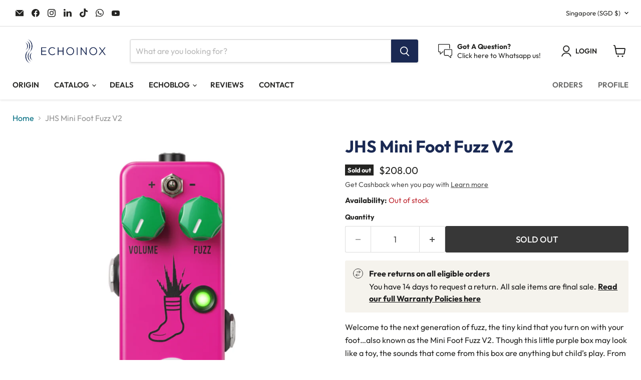

--- FILE ---
content_type: text/html; charset=utf-8
request_url: https://www.echoinox.com/collections/all/products/jhs-mini-foot-fuzz-v2?view=recently-viewed
body_size: 1279
content:










  









<div
  class="productgrid--item  imagestyle--natural      productitem--emphasis  product-recently-viewed-card    show-actions--mobile"
  data-product-item
  data-product-quickshop-url="/collections/all/products/jhs-mini-foot-fuzz-v2"
  
    data-recently-viewed-card
  
>
  <div class="productitem" data-product-item-content>
    
    
    
    

    

    
      

      
    

    <div class="productitem__container">
      <div class="product-recently-viewed-card-time" data-product-handle="jhs-mini-foot-fuzz-v2">
      <button
        class="product-recently-viewed-card-remove"
        aria-label="close"
        data-remove-recently-viewed
      >
        


                                                                        <svg class="icon-remove "    aria-hidden="true"    focusable="false"    role="presentation"    xmlns="http://www.w3.org/2000/svg" width="10" height="10" viewBox="0 0 10 10" xmlns="http://www.w3.org/2000/svg">      <path fill="currentColor" d="M6.08785659,5 L9.77469752,1.31315906 L8.68684094,0.225302476 L5,3.91214341 L1.31315906,0.225302476 L0.225302476,1.31315906 L3.91214341,5 L0.225302476,8.68684094 L1.31315906,9.77469752 L5,6.08785659 L8.68684094,9.77469752 L9.77469752,8.68684094 L6.08785659,5 Z"></path>    </svg>                                              

      </button>
    </div>

      <div class="productitem__image-container">
        <a
          class="productitem--image-link"
          href="/collections/all/products/jhs-mini-foot-fuzz-v2"
          tabindex="-1"
          data-product-page-link
        >
          <figure
            class="productitem--image"
            data-product-item-image
            
              style="--product-grid-item-image-aspect-ratio: 1.0;"
            
          >
            
              
                
                

  
    <noscript data-rimg-noscript>
      <img
        
          src="//www.echoinox.com/cdn/shop/products/MiniFootFuzz_512x512.png?v=1656747740"
        

        alt=""
        data-rimg="noscript"
        srcset="//www.echoinox.com/cdn/shop/products/MiniFootFuzz_512x512.png?v=1656747740 1x, //www.echoinox.com/cdn/shop/products/MiniFootFuzz_1024x1024.png?v=1656747740 2x, //www.echoinox.com/cdn/shop/products/MiniFootFuzz_1536x1536.png?v=1656747740 3x, //www.echoinox.com/cdn/shop/products/MiniFootFuzz_2048x2048.png?v=1656747740 4x"
        class="productitem--image-alternate"
        
        
      >
    </noscript>
  

  <img
    
      src="//www.echoinox.com/cdn/shop/products/MiniFootFuzz_512x512.png?v=1656747740"
    
    alt=""

    
      data-rimg="lazy"
      data-rimg-scale="1"
      data-rimg-template="//www.echoinox.com/cdn/shop/products/MiniFootFuzz_{size}.png?v=1656747740"
      data-rimg-max="2500x2500"
      data-rimg-crop="false"
      
      srcset="data:image/svg+xml;utf8,<svg%20xmlns='http://www.w3.org/2000/svg'%20width='512'%20height='512'></svg>"
    

    class="productitem--image-alternate"
    
    
  >



  <div data-rimg-canvas></div>


              
              

  
    <noscript data-rimg-noscript>
      <img
        
          src="//www.echoinox.com/cdn/shop/products/MiniFootFUzz2_512x512.png?v=1656747740"
        

        alt="JHS Mini Foot Fuzz Echoinox Singapore"
        data-rimg="noscript"
        srcset="//www.echoinox.com/cdn/shop/products/MiniFootFUzz2_512x512.png?v=1656747740 1x, //www.echoinox.com/cdn/shop/products/MiniFootFUzz2_1024x1024.png?v=1656747740 2x, //www.echoinox.com/cdn/shop/products/MiniFootFUzz2_1536x1536.png?v=1656747740 3x, //www.echoinox.com/cdn/shop/products/MiniFootFUzz2_2048x2048.png?v=1656747740 4x"
        class="productitem--image-primary"
        
        
      >
    </noscript>
  

  <img
    
      src="//www.echoinox.com/cdn/shop/products/MiniFootFUzz2_512x512.png?v=1656747740"
    
    alt="JHS Mini Foot Fuzz Echoinox Singapore"

    
      data-rimg="lazy"
      data-rimg-scale="1"
      data-rimg-template="//www.echoinox.com/cdn/shop/products/MiniFootFUzz2_{size}.png?v=1656747740"
      data-rimg-max="2500x2500"
      data-rimg-crop="false"
      
      srcset="data:image/svg+xml;utf8,<svg%20xmlns='http://www.w3.org/2000/svg'%20width='512'%20height='512'></svg>"
    

    class="productitem--image-primary"
    
    
  >



  <div data-rimg-canvas></div>


            

            


























<span class="productitem__badge productitem__badge--soldout">
    Sold out
  </span>

            <span class="visually-hidden">JHS Mini Foot Fuzz V2</span>
          </figure>
        </a>
      </div><div class="productitem--info">
        
          
        

        
          






























<div class="price productitem__price ">
  
    <div
      class="price__compare-at visible"
      data-price-compare-container
    >

      
        <span class="money price__original" data-price-original></span>
      
    </div>


    
      
      <div class="price__compare-at--hidden" data-compare-price-range-hidden>
        
          <span class="visually-hidden">Original price</span>
          <span class="money price__compare-at--min" data-price-compare-min>
            $208.00
          </span>
          -
          <span class="visually-hidden">Original price</span>
          <span class="money price__compare-at--max" data-price-compare-max>
            $208.00
          </span>
        
      </div>
      <div class="price__compare-at--hidden" data-compare-price-hidden>
        <span class="visually-hidden">Original price</span>
        <span class="money price__compare-at--single" data-price-compare>
          
        </span>
      </div>
    
  

  <div class="price__current price__current--emphasize " data-price-container>

    

    
      
      
      <span class="money" data-price>
        $208.00
      </span>
    
    
  </div>

  
    
    <div class="price__current--hidden" data-current-price-range-hidden>
      
        <span class="money price__current--min" data-price-min>$208.00</span>
        -
        <span class="money price__current--max" data-price-max>$208.00</span>
      
    </div>
    <div class="price__current--hidden" data-current-price-hidden>
      <span class="visually-hidden">Current price</span>
      <span class="money" data-price>
        $208.00
      </span>
    </div>
  

  
    
    
    
    

    <div
      class="
        productitem__unit-price
        hidden
      "
      data-unit-price
    >
      <span class="productitem__total-quantity" data-total-quantity></span> | <span class="productitem__unit-price--amount money" data-unit-price-amount></span> / <span class="productitem__unit-price--measure" data-unit-price-measure></span>
    </div>
  

  
</div>


        

        <h2 class="productitem--title">
          <a href="/collections/all/products/jhs-mini-foot-fuzz-v2" data-product-page-link>
            JHS Mini Foot Fuzz V2
          </a>
        </h2>

        
          
        

        

        
          
            <div class="productitem__stock-level">
              







<div class="product-stock-level-wrapper" >
  
    <span class="
  product-stock-level
  product-stock-level--none
  
">
      

      <span class="product-stock-level__text">
        
        <div class="product-stock-level__badge-text">
          
  
    
      Out of stock
    
  

        </div>
      </span>
    </span>
  
</div>

            </div>
          

          
            
          
        

        
          <div class="productitem--description">
            <p>Welcome to the next generation of fuzz, the tiny kind that you turn on with your foot…also known as the Mini Foot Fuzz V2. Though this little purpl...</p>

            
              <a
                href="/collections/all/products/jhs-mini-foot-fuzz-v2"
                class="productitem--link"
                data-product-page-link
              >
                View full details
              </a>
            
          </div>
        
      </div>

      
    </div>
  </div>

  
    <script type="application/json" data-quick-buy-settings>
      {
        "cart_redirection": false,
        "money_format": "${{amount}}"
      }
    </script>
  
</div>


--- FILE ---
content_type: text/css
request_url: https://merchant.cdn.hoolah.co/echoinox.myshopify.com/hoolah-library.css
body_size: 537
content:
.hoolah_collection_widget{line-height:12px;margin-top:4px;margin-bottom:2px}.hoolah_product_widget{line-height:1.1;margin-bottom:10px}.yotpo-promoted-product .hoolah_collection_widget{white-space:normal}.payment_method_hoolah_checkout span.payment_method_icons{display:none !important}#hoolah-learn-more{font-size:70%;margin-left:6px;vertical-align:middle;text-decoration:underline;cursor:pointer}.bold{font-weight:600}#modal-elem img{vertical-align:unset;display:inline}.shopback-checkout-logo{display:inline-block;width:auto;vertical-align:middle;height:26px !important}.shopback-checkout-promo{display:inline-block;width:auto;vertical-align:middle;height:26px !important}

--- FILE ---
content_type: application/javascript; charset=utf-8
request_url: https://cdn.seguno.com/30e482f69cf54dbcb6b377b690d01e3c/codes/c3RheWhvbWUxMA.js?v=1743035859000
body_size: -422
content:
document.dispatchEvent(new CustomEvent('__seguno-DISCOUNT-CONFIG', { detail: {"priceRule":"623855108167","code":"STAYHOME10"} }));

--- FILE ---
content_type: text/javascript; charset=utf-8
request_url: https://www.echoinox.com/products/jhs-mini-foot-fuzz-v2.js
body_size: 983
content:
{"id":6670799601735,"title":"JHS Mini Foot Fuzz V2","handle":"jhs-mini-foot-fuzz-v2","description":"\u003cp class=\"\" data-mce-fragment=\"1\"\u003eWelcome to the next generation of fuzz, the tiny kind that you turn on with your foot…also known as the Mini Foot Fuzz V2. Though this little purple box may look like a toy, the sounds that come from this box are anything but child’s play. From gated, low-gain splat to almost infinite sustaining buzz, the Mini Foot Fuzz V2 covers a lot of ground with very little fuss and a whole lot of attitude.\u003c\/p\u003e\n\u003cp class=\"\" data-mce-fragment=\"1\"\u003eThe controls on the Mini Foot Fuzz V2 are as simple as it gets with Volume and Fuzz knobs as well as a toggle for high or low gain settings. Crank the Volume and leave Fuzz down low to give you lower-gain, vintage-style fuzz. Once you start to crank the Fuzz you will find all the cutting and splatty tones you need for any riff or lead line. In the – mode, the toggle gives you a low-gain mode where you get vintage broken-speaker type sounds. Flip it into the + mode and you get a classic yet modern high-gain buzz to blow the roof off with.\u003c\/p\u003e\n\u003cp class=\"\" data-mce-fragment=\"1\"\u003eIf you’re looking for a versatile fuzz without the fuss, the Mini Foot Fuzz V2 is your ticket. As far as we’re concerned, there’s never been a better Itty-Bitty Foot-Activated Buzzy-Sound device in all creation!\u003c\/p\u003e\n\u003cp class=\"\" data-mce-fragment=\"1\"\u003e\u003cstrong data-mce-fragment=\"1\"\u003eVERSION HISTORY\u003c\/strong\u003e\u003c\/p\u003e\n\u003cp class=\"\" data-mce-fragment=\"1\"\u003eV1 = Two knobs; no toggle.\u003c\/p\u003e\n\u003cp class=\"\" data-mce-fragment=\"1\"\u003eV2 = Added toggle; smaller knobs.\u003c\/p\u003e\n\u003ch3 data-mce-fragment=\"1\"\u003e\u003cstrong data-mce-fragment=\"1\"\u003eTHIS PEDAL REQUIRES STANDARD 9V DC CENTER NEGATIVE POWER, CONSUMES 3MA, AND MEASURES 3.6\" X 1.5\" X 1\" \u003c\/strong\u003e\u003c\/h3\u003e","published_at":"2022-07-02T15:51:17+08:00","created_at":"2022-06-29T01:52:52+08:00","vendor":"JHS","type":"Effect Pedals","tags":["Brands_JHS","Effects_Fuzz"],"price":20800,"price_min":20800,"price_max":20800,"available":false,"price_varies":false,"compare_at_price":null,"compare_at_price_min":0,"compare_at_price_max":0,"compare_at_price_varies":false,"variants":[{"id":39702717497415,"title":"Default Title","option1":"Default Title","option2":null,"option3":null,"sku":"650415212064","requires_shipping":true,"taxable":true,"featured_image":null,"available":false,"name":"JHS Mini Foot Fuzz V2","public_title":null,"options":["Default Title"],"price":20800,"weight":400,"compare_at_price":null,"inventory_management":"shopify","barcode":"650415212064","requires_selling_plan":false,"selling_plan_allocations":[]}],"images":["\/\/cdn.shopify.com\/s\/files\/1\/2221\/6669\/products\/MiniFootFUzz2.png?v=1656747740","\/\/cdn.shopify.com\/s\/files\/1\/2221\/6669\/products\/MiniFootFuzz.png?v=1656747740"],"featured_image":"\/\/cdn.shopify.com\/s\/files\/1\/2221\/6669\/products\/MiniFootFUzz2.png?v=1656747740","options":[{"name":"Title","position":1,"values":["Default Title"]}],"url":"\/products\/jhs-mini-foot-fuzz-v2","media":[{"alt":"JHS Mini Foot Fuzz Echoinox Singapore","id":21108944961607,"position":1,"preview_image":{"aspect_ratio":1.0,"height":2500,"width":2500,"src":"https:\/\/cdn.shopify.com\/s\/files\/1\/2221\/6669\/products\/MiniFootFUzz2.png?v=1656747740"},"aspect_ratio":1.0,"height":2500,"media_type":"image","src":"https:\/\/cdn.shopify.com\/s\/files\/1\/2221\/6669\/products\/MiniFootFUzz2.png?v=1656747740","width":2500},{"alt":null,"id":21108944928839,"position":2,"preview_image":{"aspect_ratio":1.0,"height":2500,"width":2500,"src":"https:\/\/cdn.shopify.com\/s\/files\/1\/2221\/6669\/products\/MiniFootFuzz.png?v=1656747740"},"aspect_ratio":1.0,"height":2500,"media_type":"image","src":"https:\/\/cdn.shopify.com\/s\/files\/1\/2221\/6669\/products\/MiniFootFuzz.png?v=1656747740","width":2500}],"requires_selling_plan":false,"selling_plan_groups":[]}